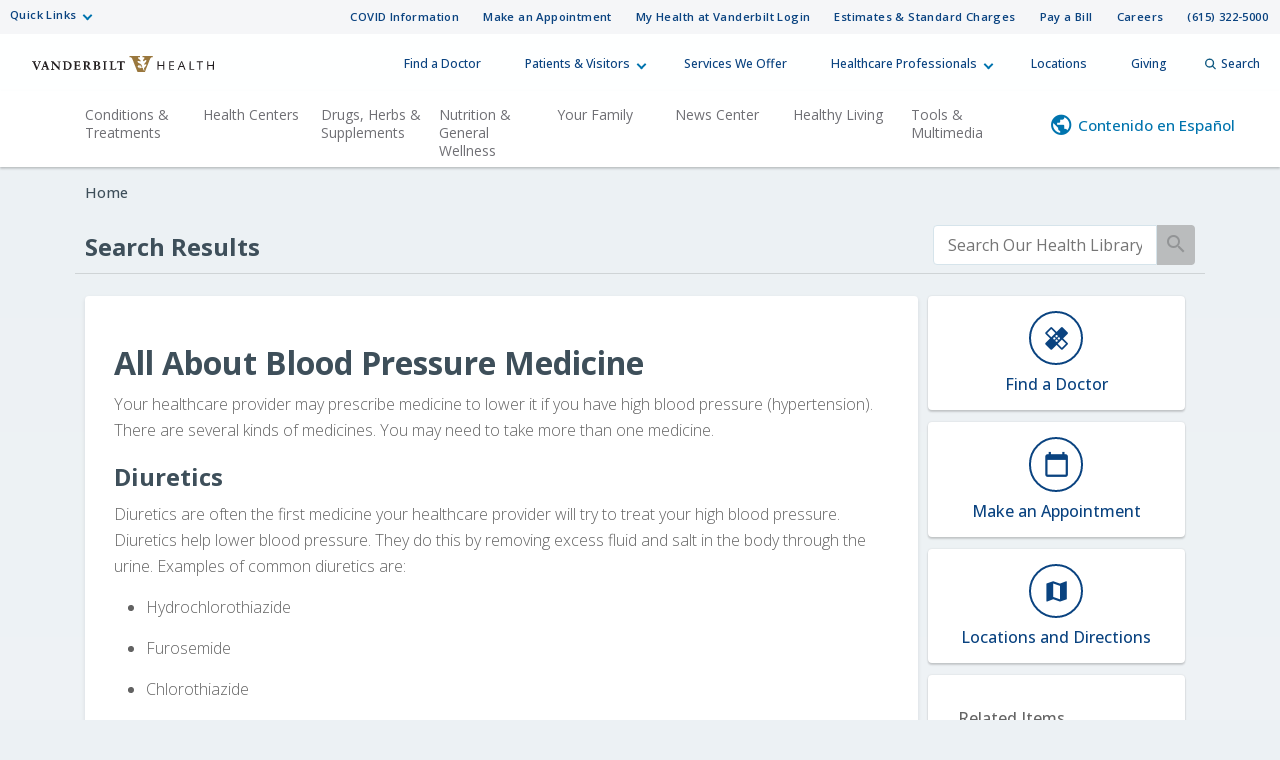

--- FILE ---
content_type: application/x-javascript
request_url: https://healthlibrary.vanderbilthealth.com/jquery-accessibleMegaMenu.js
body_size: 9063
content:
/*
Copyright © 2013 Adobe Systems Incorporated.

Licensed under the Apache License, Version 2.0 (the “License”);
you may not use this file except in compliance with the License.
You may obtain a copy of the License at

http://www.apache.org/licenses/LICENSE-2.0

Unless required by applicable law or agreed to in writing, software
distributed under the License is distributed on an “AS IS” BASIS,
WITHOUT WARRANTIES OR CONDITIONS OF ANY KIND, either express or implied.
See the License for the specific language governing permissions and
limitations under the License.
*/

/**
 * See <a href="http://jquery.com">http://jquery.com</a>.
 * @name jquery
 * @class
 * See the jQuery Library  (<a href="http://jquery.com">http://jquery.com</a>) for full details.  This just
 * documents the function and classes that are added to jQuery by this plug-in.
 */

/**
 * See <a href="http://jquery.com">http://jquery.com</a>
 * @name fn
 * @class
 * See the jQuery Library  (<a href="http://jquery.com">http://jquery.com</a>) for full details.  This just
 * documents the function and classes that are added to jQuery by this plug-in.
 * @memberOf jquery
 */

/**
 * @fileOverview accessibleMegaMenu plugin
 *
 *<p>Licensed under the Apache License, Version 2.0 (the “License”)
 *<br />Copyright © 2013 Adobe Systems Incorporated.
 *<br />Project page <a href="https://github.com/adobe-accessibility/Accessible-Mega-Menu">https://github.com/adobe-accessibility/Accessible-Mega-Menu</a>
 * @version 0.1
 * @author Michael Jordan
 * @requires jquery
 */

/*jslint browser: true, devel: true, plusplus: true, nomen: true */
/*global jQuery */
(function ($, window, document) {
    "use strict";
    var pluginName = "accessibleMegaMenu",
        defaults = {
            uuidPrefix: "accessible-megamenu", // unique ID's are required to indicate aria-owns, aria-controls and aria-labelledby
            menuClass: "accessible-megamenu", // default css class used to define the megamenu styling
            topNavItemClass: "accessible-megamenu-top-nav-item", // default css class for a top-level navigation item in the megamenu
            panelClass: "accessible-megamenu-panel", // default css class for a megamenu panel
            panelGroupClass: "accessible-megamenu-panel-group", // default css class for a group of items within a megamenu panel
            hoverClass: "hover", // default css class for the hover state
            focusClass: "focus", // default css class for the focus state
            openClass: "open", // default css class for the open state
            mouseOverDelay: 100, // default delay in milliseconds to determine hover intent so menu doesn't drop when mouse is simply passing over the menu
            mouseOutDelay: 250 // default delay in milliseconds when menu will close after mouse exits
        },
        Keyboard = {
            BACKSPACE: 8,
            COMMA: 188,
            DELETE: 46,
            DOWN: 40,
            END: 35,
            ENTER: 13,
            ESCAPE: 27,
            HOME: 36,
            LEFT: 37,
            PAGE_DOWN: 34,
            PAGE_UP: 33,
            PERIOD: 190,
            RIGHT: 39,
            SPACE: 32,
            TAB: 9,
            UP: 38,
            keyMap: {
                48: "0",
                49: "1",
                50: "2",
                51: "3",
                52: "4",
                53: "5",
                54: "6",
                55: "7",
                56: "8",
                57: "9",
                59: ";",
                65: "a",
                66: "b",
                67: "c",
                68: "d",
                69: "e",
                70: "f",
                71: "g",
                72: "h",
                73: "i",
                74: "j",
                75: "k",
                76: "l",
                77: "m",
                78: "n",
                79: "o",
                80: "p",
                81: "q",
                82: "r",
                83: "s",
                84: "t",
                85: "u",
                86: "v",
                87: "w",
                88: "x",
                89: "y",
                90: "z",
                96: "0",
                97: "1",
                98: "2",
                99: "3",
                100: "4",
                101: "5",
                102: "6",
                103: "7",
                104: "8",
                105: "9",
                190: "."
            }
        };
    /**
     * @desc Creates a new accessible mega menu instance.
     * @param {jquery} element
     * @param {object} [options] Mega Menu options
     * @param {string} [options.uuidPrefix=accessible-megamenu] - Prefix for generated unique id attributes, which are required to indicate aria-owns, aria-controls and aria-labelledby
     * @param {string} [options.menuClass=accessible-megamenu] - CSS class used to define the megamenu styling
     * @param {string} [options.topNavItemClass=accessible-megamenu-top-nav-item] - CSS class for a top-level navigation item in the megamenu
     * @param {string} [options.panelClass=accessible-megamenu-panel] - CSS class for a megamenu panel
     * @param {string} [options.panelGroupClass=accessible-megamenu-panel-group] - CSS class for a group of items within a megamenu panel
     * @param {string} [options.hoverClass=hover] - CSS class for the hover state
     * @param {string} [options.focusClass=focus] - CSS class for the focus state
     * @param {string} [options.openClass=open] - CSS class for the open state
     * @constructor
     */
    function AccessibleMegaMenu(element, options) {
        this.element = element;

        // merge optional settings and defaults into settings
        this.settings = $.extend({}, defaults, options);

        this._defaults = defaults;
        this._name = pluginName;

        this.mouseTimeoutID = null;
        this.focusTimeoutID = null;
        this.mouseFocused = false;
        this.justFocused = false;

        this.init();
    }

    AccessibleMegaMenu.prototype = (function () {

        /* private attributes and methods ------------------------ */
        var uuid = 0,
            keydownTimeoutDuration = 1000,
            keydownSearchString = "",
            isTouch = typeof window.hasOwnProperty === "function" && !!window.hasOwnProperty("ontouchstart"),
            _getPlugin,
            _addUniqueId,
            _togglePanel,
            _clickHandler,
            _clickOutsideHandler,
            _DOMAttrModifiedHandler,
            _focusInHandler,
            _focusOutHandler,
            _keyDownHandler,
            _mouseDownHandler,
            _mouseOverHandler,
            _mouseOutHandler,
            _toggleExpandedEventHandlers;

        /**
         * @name jQuery.fn.accessibleMegaMenu~_getPlugin
         * @desc Returns the parent accessibleMegaMenu instance for a given element
         * @param {jQuery} element
         * @memberof jQuery.fn.accessibleMegaMenu
         * @inner
         * @private
         */
        _getPlugin = function (element) {
            return $(element).closest(':data(plugin_' + pluginName + ')').data("plugin_" + pluginName);
        };

        /**
         * @name jQuery.fn.accessibleMegaMenu~_addUniqueId
         * @desc Adds a unique id and element.
         * The id string starts with the
         * string defined in settings.uuidPrefix.
         * @param {jQuery} element
         * @memberof jQuery.fn.accessibleMegaMenu
         * @inner
         * @private
         */
        _addUniqueId = function (element) {
            element = $(element);
            var settings = this.settings;
            if (!element.attr("id")) {
                element.attr("id", settings.uuidPrefix + "-" + new Date().getTime() + "-" + (++uuid));
            }
        };

        /**
         * @name jQuery.fn.accessibleMegaMenu~_togglePanel
         * @desc Toggle the display of mega menu panels in response to an event.
         * The optional boolean value 'hide' forces all panels to hide.
         * @param {event} event
         * @param {Boolean} [hide] Hide all mega menu panels when true
         * @memberof jQuery.fn.accessibleMegaMenu
         * @inner
         * @private
         */
        _togglePanel = function (event, hide) {
            var target = $(event.target),
                that = this,
                settings = this.settings,
                menu = this.menu,
                topli = target.closest('.' + settings.topNavItemClass),
                panel = target.hasClass(settings.panelClass) ? target : target.closest('.' + settings.panelClass),
                newfocus;

            _toggleExpandedEventHandlers.call(this, true);

            if (hide) {
                topli = menu.find('.' + settings.topNavItemClass + ' .' + settings.openClass + ':first').closest('.' + settings.topNavItemClass);
                if (!(topli.is(event.relatedTarget) || topli.has(event.relatedTarget).length > 0)) {
                    if ((event.type === 'mouseout' || event.type === 'focusout') && topli.has(document.activeElement).length > 0) {
                        return;
                    }
                    topli.find('[aria-expanded]')
                        .attr('aria-expanded', 'false')
                        .removeClass(settings.openClass)
                        .filter('.' + settings.panelClass)
                        .attr('aria-hidden', 'true');
                    if ((event.type === 'keydown' && event.keyCode === Keyboard.ESCAPE) || event.type === 'DOMAttrModified') {
                        newfocus = topli.find(':tabbable:first');
                        setTimeout(function () {
                            menu.find('[aria-expanded].' + that.settings.panelClass).off('DOMAttrModified.accessible-megamenu');
                            newfocus.focus();
                            that.justFocused = false;
                        }, 99);
                    }
                } else if (topli.length === 0) {
                    menu.find('[aria-expanded=true]')
                        .attr('aria-expanded', 'false')
                        .removeClass(settings.openClass)
                        .filter('.' + settings.panelClass)
                        .attr('aria-hidden', 'true');
                }
            } else {
                clearTimeout(that.focusTimeoutID);
                topli.siblings()
                    .find('[aria-expanded]')
                    .attr('aria-expanded', 'false')
                    .removeClass(settings.openClass)
                    .filter('.' + settings.panelClass)
                    .attr('aria-hidden', 'true');
                topli.find('[aria-expanded]')
                    .attr('aria-expanded', 'true')
                    .addClass(settings.openClass)
                    .filter('.' + settings.panelClass)
                    .attr('aria-hidden', 'false');
                if (event.type === 'mouseover' && target.is(':tabbable') && topli.length === 1 && panel.length === 0 && menu.has(document.activeElement).length > 0) {
                    target.focus();
                    that.justFocused = false;
                }

                _toggleExpandedEventHandlers.call(that);
            }
        };

        /**
         * @name jQuery.fn.accessibleMegaMenu~_clickHandler
         * @desc Handle click event on mega menu item
         * @param {event} Event object
         * @memberof jQuery.fn.accessibleMegaMenu
         * @inner
         * @private
         */
        _clickHandler = function (event) {
            var target = $(event.currentTarget),
                topli = target.closest('.' + this.settings.topNavItemClass),
                panel = target.closest('.' + this.settings.panelClass);
            if (topli.length === 1
                    && panel.length === 0
                    && topli.find('.' + this.settings.panelClass).length === 1) {
                if (!target.hasClass(this.settings.openClass)) {
                    event.preventDefault();
                    event.stopPropagation();
                    _togglePanel.call(this, event);
                    this.justFocused = false;
                } else {
                    if (this.justFocused) {
                        event.preventDefault();
                        event.stopPropagation();
                        this.justFocused = false;
                    } else if (isTouch) {
                        event.preventDefault();
                        event.stopPropagation();
                        _togglePanel.call(this, event, target.hasClass(this.settings.openClass));
                    }
                }
            }
        };

        /**
         * @name jQuery.fn.accessibleMegaMenu~_clickOutsideHandler
         * @desc Handle click event outside of a the megamenu
         * @param {event} Event object
         * @memberof jQuery.fn.accessibleMegaMenu
         * @inner
         * @private
         */
        _clickOutsideHandler = function (event) {
            if ($(event.target).closest(this.menu).length === 0) {
                event.preventDefault();
                event.stopPropagation();
                _togglePanel.call(this, event, true);
            }
        };

        /**
         * @name jQuery.fn.accessibleMegaMenu~_DOMAttrModifiedHandler
         * @desc Handle DOMAttrModified event on panel to respond to Windows 8 Narrator ExpandCollapse pattern
         * @param {event} Event object
         * @memberof jQuery.fn.accessibleMegaMenu
         * @inner
         * @private
         */
        _DOMAttrModifiedHandler = function (event) {
            if (event.originalEvent.attrName === 'aria-expanded'
                    && event.originalEvent.newValue === 'false'
                    && $(event.target).hasClass(this.settings.openClass)) {
                event.preventDefault();
                event.stopPropagation();
                _togglePanel.call(this, event, true);
            }
        };

        /**
         * @name jQuery.fn.accessibleMegaMenu~_focusInHandler
         * @desc Handle focusin event on mega menu item.
         * @param {event} Event object
         * @memberof jQuery.fn.accessibleMegaMenu
         * @inner
         * @private
         */
        _focusInHandler = function (event) {
            clearTimeout(this.focusTimeoutID);
            var target = $(event.target),
                panel = target.closest('.' + this.settings.panelClass);
            target
                .addClass(this.settings.focusClass)
                .on('click.accessible-megamenu', $.proxy(_clickHandler, this));
            this.justFocused = !this.mouseFocused;
            this.mouseFocused = false;
            if (this.panels.not(panel).filter('.' + this.settings.openClass).length) {
                _togglePanel.call(this, event);
            }
        };

        /**
         * @name jQuery.fn.accessibleMegaMenu~_focusOutHandler
         * @desc Handle focusout event on mega menu item.
         * @param {event} Event object
         * @memberof jQuery.fn.accessibleMegaMenu
         * @inner
         * @private
         */
        _focusOutHandler = function (event) {
            this.justFocused = false;
            var that = this,
                target = $(event.target),
                topli = target.closest('.' + this.settings.topNavItemClass),
                keepOpen = false;
            target
                .removeClass(this.settings.focusClass)
                .off('click.accessible-megamenu');

            if (window.cvox) {
                // If ChromeVox is running...
                that.focusTimeoutID = setTimeout(function () {
                    window.cvox.Api.getCurrentNode(function (node) {
                        if (topli.has(node).length) {
                            // and the current node being voiced is in
                            // the mega menu, clearTimeout,
                            // so the panel stays open.
                            clearTimeout(that.focusTimeoutID);
                        } else {
                            that.focusTimeoutID = setTimeout(function (scope, event, hide) {
                                _togglePanel.call(scope, event, hide);
                            }, 275, that, event, true);
                        }
                    });
                }, 25);
            } else {
                that.focusTimeoutID = setTimeout(function () {
                    _togglePanel.call(that, event, true);
                }, 300);
            }
        };

        /**
         * @name jQuery.fn.accessibleMegaMenu~_keyDownHandler
         * @desc Handle keydown event on mega menu.
         * @param {event} Event object
         * @memberof jQuery.fn.accessibleMegaMenu
         * @inner
         * @private
         */
        _keyDownHandler = function (event) {
            var that = (this.constructor === AccessibleMegaMenu) ? this : _getPlugin(this), // determine the AccessibleMegaMenu plugin instance
                settings = that.settings,
                target = $($(this).is('.' + settings.hoverClass + ':tabbable') ? this : event.target), // if the element is hovered the target is this, otherwise, its the focused element
                menu = that.menu,
                topnavitems = that.topnavitems,
                topli = target.closest('.' + settings.topNavItemClass),
                tabbables = menu.find(':tabbable'),
                panel = target.hasClass(settings.panelClass) ? target : target.closest('.' + settings.panelClass),
                panelGroups = panel.find('.' + settings.panelGroupClass),
                currentPanelGroup = target.closest('.' + settings.panelGroupClass),
                next,
                keycode = event.keyCode || event.which,
                start,
                i,
                o,
                label,
                found = false,
                newString = Keyboard.keyMap[event.keyCode] || '',
                regex,
                isTopNavItem = (topli.length === 1 && panel.length === 0);

            if (target.is("input:focus, select:focus, textarea:focus, button:focus")) {
                // if the event target is a form element we should handle keydown normally
                return;
            }

            if (target.is('.' + settings.hoverClass + ':tabbable')) {
                $('html').off('keydown.accessible-megamenu');
            }

            switch (keycode) {
            case Keyboard.ESCAPE:
                _togglePanel.call(that, event, true);
                break;
            case Keyboard.DOWN:
                event.preventDefault();
                if (isTopNavItem) {
                    _togglePanel.call(that, event);
                    found = (topli.find('.' + settings.panelClass + ' :tabbable:first').focus().length === 1);
                } else {
                    found = (tabbables.filter(':gt(' + tabbables.index(target) + '):first').focus().length === 1);
                }

                if (!found && window.opera && opera.toString() === "[object Opera]" && (event.ctrlKey || event.metaKey)) {
                    tabbables = $(':tabbable');
                    i = tabbables.index(target);
                    found = ($(':tabbable:gt(' + $(':tabbable').index(target) + '):first').focus().length === 1);
                }
                break;
            case Keyboard.UP:
                event.preventDefault();
                if (isTopNavItem && target.hasClass(settings.openClass)) {
                    _togglePanel.call(that, event, true);
                    next = topnavitems.filter(':lt(' + topnavitems.index(topli) + '):last');
                    if (next.children('.' + settings.panelClass).length) {
                        found = (next.children()
                            .attr('aria-expanded', 'true')
                            .addClass(settings.openClass)
                            .filter('.' + settings.panelClass)
                            .attr('aria-hidden', 'false')
                            .find(':tabbable:last')
                            .focus() === 1);
                    }
                } else if (!isTopNavItem) {
                    found = (tabbables.filter(':lt(' + tabbables.index(target) + '):last').focus().length === 1);
                }

                if (!found && window.opera && opera.toString() === "[object Opera]" && (event.ctrlKey || event.metaKey)) {
                    tabbables = $(':tabbable');
                    i = tabbables.index(target);
                    found = ($(':tabbable:lt(' + $(':tabbable').index(target) + '):first').focus().length === 1);
                }
                break;
            case Keyboard.RIGHT:
                event.preventDefault();
                if (isTopNavItem) {
                    found = (topnavitems.filter(':gt(' + topnavitems.index(topli) + '):first').find(':tabbable:first').focus().length === 1);
                } else {
                    if (panelGroups.length && currentPanelGroup.length) {
                        // if the current panel contains panel groups, and we are able to focus the first tabbable element of the next panel group
                        found = (panelGroups.filter(':gt(' + panelGroups.index(currentPanelGroup) + '):first').find(':tabbable:first').focus().length === 1);
                    }

                    if (!found) {
                        found = (topli.find(':tabbable:first').focus().length === 1);
                    }
                }
                break;
            case Keyboard.LEFT:
                event.preventDefault();
                if (isTopNavItem) {
                    found = (topnavitems.filter(':lt(' + topnavitems.index(topli) + '):last').find(':tabbable:first').focus().length === 1);
                } else {
                    if (panelGroups.length && currentPanelGroup.length) {
                        // if the current panel contains panel groups, and we are able to focus the first tabbable element of the previous panel group
                        found = (panelGroups.filter(':lt(' + panelGroups.index(currentPanelGroup) + '):last').find(':tabbable:first').focus().length === 1);
                    }

                    if (!found) {
                        found = (topli.find(':tabbable:first').focus().length === 1);
                    }
                }
                break;
            case Keyboard.TAB:
                i = tabbables.index(target);
                if (event.shiftKey && isTopNavItem && target.hasClass(settings.openClass)) {
                    _togglePanel.call(that, event, true);
                    next = topnavitems.filter(':lt(' + topnavitems.index(topli) + '):last');
                    if (next.children('.' + settings.panelClass).length) {
                        found = next.children()
                            .attr('aria-expanded', 'true')
                            .addClass(settings.openClass)
                            .filter('.' + settings.panelClass)
                            .attr('aria-hidden', 'false')
                            .find(':tabbable:last')
                            .focus();
                    }
                } else if (event.shiftKey && i > 0) {
                    found = (tabbables.filter(':lt(' + i + '):last').focus().length === 1);
                } else if (!event.shiftKey && i < tabbables.length - 1) {
                    found = (tabbables.filter(':gt(' + i + '):first').focus().length === 1);
                } else if (window.opera && opera.toString() === "[object Opera]") {
                    tabbables = $(':tabbable');
                    i = tabbables.index(target);
                    if (event.shiftKey) {
                        found = ($(':tabbable:lt(' + $(':tabbable').index(target) + '):last').focus().length === 1);
                    } else {
                        found = ($(':tabbable:gt(' + $(':tabbable').index(target) + '):first').focus().length === 1);
                    }
                }

                if (found) {
                    event.preventDefault();
                }
                break;
            case Keyboard.SPACE:
                if (isTopNavItem) {
                    event.preventDefault();
                    _clickHandler.call(that, event);
                } else {
                    return true;
                }
                break;
            case Keyboard.ENTER:
                return true;
                break;
            default:
                // alphanumeric filter
                clearTimeout(this.keydownTimeoutID);

                keydownSearchString += newString !== keydownSearchString ? newString : '';

                if (keydownSearchString.length === 0) {
                    return;
                }

                this.keydownTimeoutID = setTimeout(function () {
                    keydownSearchString = '';
                }, keydownTimeoutDuration);

                if (isTopNavItem && !target.hasClass(settings.openClass)) {
                    tabbables = tabbables.filter(':not(.' + settings.panelClass + ' :tabbable)');
                } else {
                    tabbables = topli.find(':tabbable');
                }

                if (event.shiftKey) {
                    tabbables = $(tabbables.get()
                        .reverse());
                }

                for (i = 0; i < tabbables.length; i++) {
                    o = tabbables.eq(i);
                    if (o.is(target)) {
                        start = (keydownSearchString.length === 1) ? i + 1 : i;
                        break;
                    }
                }

                regex = new RegExp('^' + keydownSearchString.replace(/[\-\[\]{}()*+?.,\\\^$|#\s]/g, '\\$&'), 'i');

                for (i = start; i < tabbables.length; i++) {
                    o = tabbables.eq(i);
                    label = $.trim(o.text());
                    if (regex.test(label)) {
                        found = true;
                        o.focus();
                        break;
                    }
                }
                if (!found) {
                    for (i = 0; i < start; i++) {
                        o = tabbables.eq(i);
                        label = $.trim(o.text());
                        if (regex.test(label)) {
                            o.focus();
                            break;
                        }
                    }
                }
                break;
            }
            that.justFocused = false;
        };

        /**
         * @name jQuery.fn.accessibleMegaMenu~_mouseDownHandler
         * @desc Handle mousedown event on mega menu.
         * @param {event} Event object
         * @memberof accessibleMegaMenu
         * @inner
         * @private
         */
        _mouseDownHandler = function (event) {
            if ($(event.target).is(this.settings.panelClass) || $(event.target).closest(":focusable").length) {
                this.mouseFocused = true;
            }
            this.mouseTimeoutID = setTimeout(function () {
                clearTimeout(this.focusTimeoutID);
            }, 1);
        };

        /**
         * @name jQuery.fn.accessibleMegaMenu~_mouseOverHandler
         * @desc Handle mouseover event on mega menu.
         * @param {event} Event object
         * @memberof jQuery.fn.accessibleMegaMenu
         * @inner
         * @private
         */
        _mouseOverHandler = function (event) {
            var that = this;
            $(event.target)
                .addClass(this.settings.hoverClass);
            that.mouseTimeoutID = setTimeout(function () {
                if ($(event.target).is(':hover')) { // if still hovering, then show menu...
                    _togglePanel.call(that, event);
                }
            }, this.settings.mouseOverDelay);
            if ($(event.target).is(':tabbable')) {
                $('html').on('keydown.accessible-megamenu', $.proxy(_keyDownHandler, event.target));
            }
        };

        /**
         * @name jQuery.fn.accessibleMegaMenu~_mouseOutHandler
         * @desc Handle mouseout event on mega menu.
         * @param {event} Event object
         * @memberof jQuery.fn.accessibleMegaMenu
         * @inner
         * @private
         */
        _mouseOutHandler = function (event) {
            var that = this;
            $(event.target)
                .removeClass(that.settings.hoverClass);

            that.mouseTimeoutID = setTimeout(function () {
                _togglePanel.call(that, event, true);
            }, this.settings.mouseOutDelay ); 
            if ($(event.target).is(':tabbable')) {
                $('html').off('keydown.accessible-megamenu');
            }
        };

        _toggleExpandedEventHandlers = function (hide) {
            var menu = this.menu;
            if (hide) {
                $('html').off('mouseup.outside-accessible-megamenu, touchend.outside-accessible-megamenu, mspointerup.outside-accessible-megamenu,  pointerup.outside-accessible-megamenu');

                menu.find('[aria-expanded].' + this.settings.panelClass).off('DOMAttrModified.accessible-megamenu');
            } else {
                $('html').on('mouseup.outside-accessible-megamenu, touchend.outside-accessible-megamenu, mspointerup.outside-accessible-megamenu,  pointerup.outside-accessible-megamenu', $.proxy(_clickOutsideHandler, this));

                /* Narrator in Windows 8 automatically toggles the aria-expanded property on double tap or click.
                   To respond to the change to collapse the panel, we must add a listener for a DOMAttrModified event. */
                menu.find('[aria-expanded=true].' + this.settings.panelClass).on('DOMAttrModified.accessible-megamenu', $.proxy(_DOMAttrModifiedHandler, this));
            }
        };

        /* public attributes and methods ------------------------- */
        return {
            constructor: AccessibleMegaMenu,

            /**
             * @lends jQuery.fn.accessibleMegaMenu
             * @desc Initializes an instance of the accessibleMegaMenu plugins
             * @memberof jQuery.fn.accessibleMegaMenu
             * @instance
             */
            init: function () {
                var settings = this.settings,
                    nav = $(this.element),
                    menu = nav.children().first(),
                    topnavitems = menu.children();
                this.start(settings, nav, menu, topnavitems);
            },

            start: function(settings, nav, menu, topnavitems) {
                var that = this;
                this.settings = settings;
                this.menu = menu;
                this.topnavitems = topnavitems;

                nav.attr("role", "navigation");
                menu.addClass(settings.menuClass);
                topnavitems.each(function (i, topnavitem) {
                    var topnavitemlink, topnavitempanel;
                    topnavitem = $(topnavitem);
                    topnavitem.addClass(settings.topNavItemClass);
                    topnavitemlink = topnavitem.find(":tabbable:first");
                    topnavitempanel = topnavitem.children(":not(:tabbable):last");
                    _addUniqueId.call(that, topnavitemlink);
                    if (topnavitempanel.length) {
                        _addUniqueId.call(that, topnavitempanel);
                        topnavitemlink.attr({
                            "aria-haspopup": true,
                            "aria-controls": topnavitempanel.attr("id"),
                            "aria-expanded": false
                        });

                        topnavitempanel.attr({
                            "role": "group",
                            "aria-expanded": false,
                            "aria-hidden": true
                        })
                            .addClass(settings.panelClass)
                            .not("[aria-labelledby]")
                            .attr("aria-labelledby", topnavitemlink.attr("id"));
                    }
                });

                this.panels = menu.find("." + settings.panelClass);

                menu.on("focusin.accessible-megamenu", ":focusable, ." + settings.panelClass, $.proxy(_focusInHandler, this))
                    .on("focusout.accessible-megamenu", ":focusable, ." + settings.panelClass, $.proxy(_focusOutHandler, this))
                    .on("keydown.accessible-megamenu", $.proxy(_keyDownHandler, this))
                    .on("mouseover.accessible-megamenu", $.proxy(_mouseOverHandler, this))
                    .on("mouseout.accessible-megamenu", $.proxy(_mouseOutHandler, this))
                    .on("mousedown.accessible-megamenu", $.proxy(_mouseDownHandler, this));

                if (isTouch) {
                    menu.on("touchstart.accessible-megamenu",  $.proxy(_clickHandler, this));
                }

                menu.find("hr").attr("role", "separator");

                if ($(document.activeElement).closest(menu).length) {
                  $(document.activeElement).trigger("focusin.accessible-megamenu");
                }
            },

            /**
             * @desc Get default values
             * @example $(selector).accessibleMegaMenu("getDefaults");
             * @return {object}
             * @memberof jQuery.fn.accessibleMegaMenu
             * @instance
             */
            getDefaults: function () {
                return this._defaults;
            },

            /**
             * @desc Get any option set to plugin using its name (as string)
             * @example $(selector).accessibleMegaMenu("getOption", some_option);
             * @param {string} opt
             * @return {string}
             * @memberof jQuery.fn.accessibleMegaMenu
             * @instance
             */
            getOption: function (opt) {
                return this.settings[opt];
            },

            /**
             * @desc Get all options
             * @example $(selector).accessibleMegaMenu("getAllOptions");
             * @return {object}
             * @memberof jQuery.fn.accessibleMegaMenu
             * @instance
             */
            getAllOptions: function () {
                return this.settings;
            },

            /**
             * @desc Set option
             * @example $(selector).accessibleMegaMenu("setOption", "option_name",  "option_value",  reinitialize);
             * @param {string} opt - Option name
             * @param {string} val - Option value
             * @param {boolean} [reinitialize] - boolean to re-initialize the menu.
             * @memberof jQuery.fn.accessibleMegaMenu
             * @instance
             */
            setOption: function (opt, value, reinitialize) {
                this.settings[opt] = value;
                if (reinitialize) {
                    this.init();
                }
            }
        };
    }());

    /* lightweight plugin wrapper around the constructor,
       to prevent against multiple instantiations */

    /**
     * @class accessibleMegaMenu
     * @memberOf jQuery.fn
     * @classdesc Implements an accessible mega menu as a jQuery plugin.
     * <p>The mega-menu It is modeled after the mega menu on {@link http://adobe.com|adobe.com} but has been simplified for use by others. A brief description of the interaction design choices can be found in a blog post at {@link http://blogs.adobe.com/accessibility/2013/05/adobe-com.html|Mega menu accessibility on adobe.com}.</p>
     * <h3>Keyboard Accessibility</h3>
     * <p>The accessible mega menu supports keyboard interaction modeled after the behavior described in the {@link http://www.w3.org/TR/wai-aria-practices/#menu|WAI-ARIA Menu or Menu bar (widget) design pattern}, however we also try to respect users' general expectations for the behavior of links in a global navigation. To this end, the accessible mega menu implementation permits tab focus on each of the six top-level menu items. When one of the menu items has focus, pressing the Enter key, Spacebar or Down arrow will open the submenu panel, and pressing the Left or Right arrow key will shift focus to the adjacent menu item. Links within the submenu panels are included in the tab order when the panel is open. They can also be navigated with the arrow keys or by typing the first character in the link name, which speeds up keyboard navigation considerably. Pressing the Escape key closes the submenu and restores focus to the parent menu item.</p>
     * <h3>Screen Reader Accessibility</h3>
     * <p>The accessible mega menu models its use of WAI-ARIA Roles, States, and Properties after those described in the {@link http://www.w3.org/TR/wai-aria-practices/#menu|WAI-ARIA Menu or Menu bar (widget) design pattern} with some notable exceptions, so that it behaves better with screen reader user expectations for global navigation. We don't use <code class="prettyprint prettyprinted" style=""><span class="pln">role</span><span class="pun">=</span><span class="str">"menu"</span></code> for the menu container and <code class="prettyprint prettyprinted" style=""><span class="pln">role</span><span class="pun">=</span><span class="str">"menuitem"</span></code> for each of the links therein, because if we do, assistive technology will no longer interpret the links as links, but instead, as menu items, and the links in our global navigation will no longer show up when a screen reader user executes a shortcut command to bring up a list of links in the page.</p>
     * @example <h4>HTML</h4><hr/>
&lt;nav&gt;
    &lt;ul class=&quot;nav-menu&quot;&gt;
        &lt;li class=&quot;nav-item&quot;&gt;
            &lt;a href=&quot;?movie&quot;&gt;Movies&lt;/a&gt;
            &lt;div class=&quot;sub-nav&quot;&gt;
                &lt;ul class=&quot;sub-nav-group&quot;&gt;
                    &lt;li&gt;&lt;a href=&quot;?movie&amp;genre=0&quot;&gt;Action &amp;amp; Adventure&lt;/a&gt;&lt;/li&gt;
                    &lt;li&gt;&lt;a href=&quot;?movie&amp;genre=2&quot;&gt;Children &amp;amp; Family&lt;/a&gt;&lt;/li&gt;
                    &lt;li&gt;&amp;#8230;&lt;/li&gt;
                &lt;/ul&gt;
                &lt;ul class=&quot;sub-nav-group&quot;&gt;
                    &lt;li&gt;&lt;a href=&quot;?movie&amp;genre=7&quot;&gt;Dramas&lt;/a&gt;&lt;/li&gt;
                    &lt;li&gt;&lt;a href=&quot;?movie&amp;genre=9&quot;&gt;Foreign&lt;/a&gt;&lt;/li&gt;
                    &lt;li&gt;&amp;#8230;&lt;/li&gt;
                &lt;/ul&gt;
                &lt;ul class=&quot;sub-nav-group&quot;&gt;
                    &lt;li&gt;&lt;a href=&quot;?movie&amp;genre=14&quot;&gt;Musicals&lt;/a&gt;&lt;/li&gt;
                    &lt;li&gt;&lt;a href=&quot;?movie&amp;genre=15&quot;&gt;Romance&lt;/a&gt;&lt;/li&gt;
                    &lt;li&gt;&amp;#8230;&lt;/li&gt;
                &lt;/ul&gt;
            &lt;/div&gt;
        &lt;/li&gt;
        &lt;li class=&quot;nav-item&quot;&gt;
            &lt;a href=&quot;?tv&quot;&gt;TV Shows&lt;/a&gt;
            &lt;div class=&quot;sub-nav&quot;&gt;
                &lt;ul class=&quot;sub-nav-group&quot;&gt;
                    &lt;li&gt;&lt;a href=&quot;?tv&amp;genre=20&quot;&gt;Classic TV&lt;/a&gt;&lt;/li&gt;
                    &lt;li&gt;&lt;a href=&quot;?tv&amp;genre=21&quot;&gt;Crime TV&lt;/a&gt;&lt;/li&gt;
                    &lt;li&gt;&amp;#8230;&lt;/li&gt;
                &lt;/ul&gt;
                &lt;ul class=&quot;sub-nav-group&quot;&gt;
                    &lt;li&gt;&lt;a href=&quot;?tv&amp;genre=27&quot;&gt;Reality TV&lt;/a&gt;&lt;/li&gt;
                    &lt;li&gt;&lt;a href=&quot;?tv&amp;genre=30&quot;&gt;TV Action&lt;/a&gt;&lt;/li&gt;
                    &lt;li&gt;&amp;#8230;&lt;/li&gt;
                &lt;/ul&gt;
                &lt;ul class=&quot;sub-nav-group&quot;&gt;
                    &lt;li&gt;&lt;a href=&quot;?tv&amp;genre=33&quot;&gt;TV Dramas&lt;/a&gt;&lt;/li&gt;
                    &lt;li&gt;&lt;a href=&quot;?tv&amp;genre=34&quot;&gt;TV Horror&lt;/a&gt;&lt;/li&gt;
                    &lt;li&gt;&amp;#8230;&lt;/li&gt;
                &lt;/ul&gt;
            &lt;/div&gt;
        &lt;/li&gt;
    &lt;/ul&gt;
&lt;/nav&gt;
     * @example <h4>CSS</h4><hr/>
&#47;* Rudimentary mega menu CSS for demonstration *&#47;

&#47;* mega menu list *&#47;
.nav-menu {
    display: block;
    position: relative;
    list-style: none;
    margin: 0;
    padding: 0;
    z-index: 15;
}

&#47;* a top level navigation item in the mega menu *&#47;
.nav-item {
    list-style: none;
    display: inline-block;
    padding: 0;
    margin: 0;
}

&#47;* first descendant link within a top level navigation item *&#47;
.nav-item &gt; a {
    position: relative;
    display: inline-block;
    padding: 0.5em 1em;
    margin: 0 0 -1px 0;
    border: 1px solid transparent;
}

&#47;* focus/open states of first descendant link within a top level
   navigation item *&#47;
.nav-item &gt; a:focus,
.nav-item &gt; a.open {
    border: 1px solid #dedede;
}

&#47;* open state of first descendant link within a top level
   navigation item *&#47;
.nav-item &gt; a.open {
    background-color: #fff;
    border-bottom: none;
    z-index: 1;
}

&#47;* sub-navigation panel *&#47;
.sub-nav {
    position: absolute;
    display: none;
    top: 2.2em;
    margin-top: -1px;
    padding: 0.5em 1em;
    border: 1px solid #dedede;
    background-color: #fff;
}

&#47;* sub-navigation panel open state *&#47;
.sub-nav.open {
    display: block;
}

&#47;* list of items within sub-navigation panel *&#47;
.sub-nav ul {
    display: inline-block;
    vertical-align: top;
    margin: 0 1em 0 0;
    padding: 0;
}

&#47;* list item within sub-navigation panel *&#47;
.sub-nav li {
    display: block;
    list-style-type: none;
    margin: 0;
    padding: 0;
}
     * @example <h4>JavaScript</h4><hr/>
&lt;!-- include jquery --&gt;
&lt;script src=&quot;http://code.jquery.com/jquery-1.10.1.min.js&quot;&gt;&lt;/script&gt;

&lt;!-- include the jquery-accessibleMegaMenu plugin script --&gt;
&lt;script src=&quot;js/jquery-accessibleMegaMenu.js&quot;&gt;&lt;/script&gt;

&lt;!-- initialize a selector as an accessibleMegaMenu --&gt;
&lt;script&gt;
    $(&quot;nav:first&quot;).accessibleMegaMenu({
        &#47;* prefix for generated unique id attributes, which are required to indicate aria-owns, aria-controls and aria-labelledby *&#47;
        uuidPrefix: &quot;accessible-megamenu&quot;,

        &#47;* css class used to define the megamenu styling *&#47;
        menuClass: &quot;nav-menu&quot;,

        &#47;* css class for a top-level navigation item in the megamenu *&#47;
        topNavItemClass: &quot;nav-item&quot;,

        &#47;* css class for a megamenu panel *&#47;
        panelClass: &quot;sub-nav&quot;,

        &#47;* css class for a group of items within a megamenu panel *&#47;
        panelGroupClass: &quot;sub-nav-group&quot;,

        &#47;* css class for the hover state *&#47;
        hoverClass: &quot;hover&quot;,

        &#47;* css class for the focus state *&#47;
        focusClass: &quot;focus&quot;,

        &#47;* css class for the open state *&#47;
        openClass: &quot;open&quot;
    });
&lt;/script&gt;
     * @param {object} [options] Mega Menu options
     * @param {string} [options.uuidPrefix=accessible-megamenu] - Prefix for generated unique id attributes, which are required to indicate aria-owns, aria-controls and aria-labelledby
     * @param {string} [options.menuClass=accessible-megamenu] - CSS class used to define the megamenu styling
     * @param {string} [options.topNavItemClass=accessible-megamenu-top-nav-item] - CSS class for a top-level navigation item in the megamenu
     * @param {string} [options.panelClass=accessible-megamenu-panel] - CSS class for a megamenu panel
     * @param {string} [options.panelGroupClass=accessible-megamenu-panel-group] - CSS class for a group of items within a megamenu panel
     * @param {string} [options.hoverClass=hover] - CSS class for the hover state
     * @param {string} [options.focusClass=focus] - CSS class for the focus state
     * @param {string} [options.openClass=open] - CSS class for the open state
     */
    $.fn[pluginName] = function (options) {
        return this.each(function () {
            if (!$.data(this, "plugin_" + pluginName)) {
                $.data(this, "plugin_" + pluginName, new $.fn[pluginName].AccessibleMegaMenu(this, options));
            }
        });
    };

    $.fn[pluginName].AccessibleMegaMenu = AccessibleMegaMenu;

    /* :focusable and :tabbable selectors from
       https://raw.github.com/jquery/jquery-ui/master/ui/jquery.ui.core.js */

    /**
     * @private
     */
    function visible(element) {
        return $.expr.filters.visible(element) && !$(element).parents().addBack().filter(function () {
            return $.css(this, "visibility") === "hidden";
        }).length;
    }

    /**
     * @private
     */
    function focusable(element, isTabIndexNotNaN) {
        var map, mapName, img,
            nodeName = element.nodeName.toLowerCase();
        if ("area" === nodeName) {
            map = element.parentNode;
            mapName = map.name;
            if (!element.href || !mapName || map.nodeName.toLowerCase() !== "map") {
                return false;
            }
            img = $("img[usemap=#" + mapName + "]")[0];
            return !!img && visible(img);
        }
        return (/input|select|textarea|button|object/.test(nodeName) ? !element.disabled :
                "a" === nodeName ?
                        element.href || isTabIndexNotNaN :
                        isTabIndexNotNaN) &&
                            // the element and all of its ancestors must be visible
                            visible(element);
    }

    $.extend($.expr[":"], {
        data: $.expr.createPseudo ? $.expr.createPseudo(function (dataName) {
            return function (elem) {
                return !!$.data(elem, dataName);
            };
        }) : // support: jQuery <1.8
                function (elem, i, match) {
                    return !!$.data(elem, match[3]);
                },

        focusable: function (element) {
            return focusable(element, !isNaN($.attr(element, "tabindex")));
        },

        tabbable: function (element) {
            var tabIndex = $.attr(element, "tabindex"),
                isTabIndexNaN = isNaN(tabIndex);
            return (isTabIndexNaN || tabIndex >= 0) && focusable(element, !isTabIndexNaN);
        }
    });
}(jQuery, window, document));
